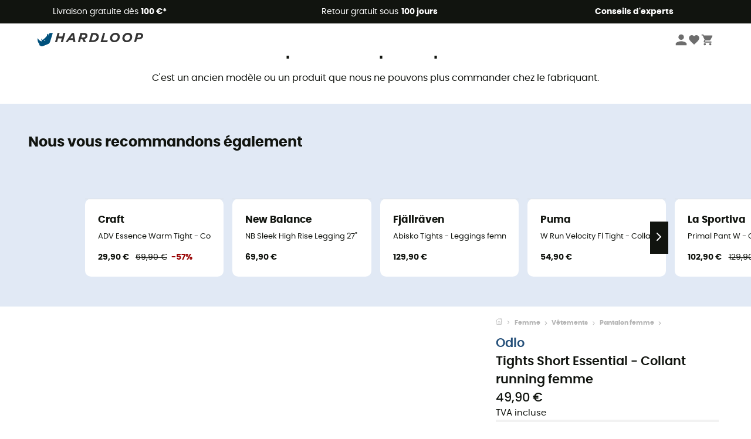

--- FILE ---
content_type: text/css; charset=UTF-8
request_url: https://www.hardloop.fr/_next/static/css/54970546ff96ec8c.css
body_size: 11947
content:
:export{darkGrey:#11140f;yellow:#e3aa10;lightGrey:#f5f5f5;blue:#25507a;green:#298415;greenHover:#1c620d;lightBlue:#e1e9f5}:export{smallRadius:3px;bigRadius:5px}@font-face{font-family:Poppins;src:url(/_next/static/media/Poppins-ExtraLight.5554d805.woff2);font-weight:200;font-style:normal;font-display:swap}@font-face{font-family:Poppins;src:url(/_next/static/media/Poppins-ExtraLightItalic.224a7d9c.woff2);font-weight:200;font-style:italic;font-display:swap}@font-face{font-family:Poppins;src:url(/_next/static/media/Poppins-Light.fe7ae7fc.woff2);font-weight:300;font-style:normal;font-display:swap}@font-face{font-family:Poppins;src:url(/_next/static/media/Poppins-LightItalic.3e7b9057.woff2);font-weight:300;font-style:italic;font-display:swap}@font-face{font-family:Poppins;src:url(/_next/static/media/Poppins-Regular.6c1c2660.woff2);font-weight:400;font-style:normal;font-display:swap}@font-face{font-family:Poppins;src:url(/_next/static/media/Poppins-Italic.61cc48e5.woff2);font-weight:400;font-style:italic;font-display:swap}@font-face{font-family:Poppins;src:url(/_next/static/media/Poppins-Medium.ccae9e5d.woff2);font-weight:500;font-style:normal;font-display:swap}@font-face{font-family:Poppins;src:url(/_next/static/media/Poppins-MediumItalic.3a6ee629.woff2);font-weight:500;font-style:italic;font-display:swap}@font-face{font-family:Poppins;src:url(/_next/static/media/Poppins-SemiBold.c200bbdd.woff2);font-weight:600;font-style:normal;font-display:swap}@font-face{font-family:Poppins;src:url(/_next/static/media/Poppins-SemiBoldItalic.bdd91d6e.woff2);font-weight:600;font-style:italic;font-display:swap}@font-face{font-family:Poppins;src:url(/_next/static/media/Poppins-Bold.ff56c8b1.woff2);font-weight:700;font-style:normal;font-display:swap}@font-face{font-family:Poppins;src:url(/_next/static/media/Poppins-BoldItalic.968b1833.woff2);font-weight:700;font-style:italic;font-display:swap}*,:after,:before{box-sizing:border-box}body,html{margin:0;padding:0;color:#11140f}body{font-size:16px;line-height:1.5}body,button{font-family:Poppins,sans-serif}button{color:#11140f;cursor:pointer}img{max-width:100%}.btn{background-color:#25507a;color:#fff;border-radius:5px;font-weight:700;border:none;padding:.5em 1em;cursor:pointer}@media(min-width:600px){.btn{font-size:1em}}.greenBtn{background-color:#298415}.blackBtn,.greenBtn{color:#fff;border:none;font-size:1em;padding:.7em 1.5em;font-weight:700}.blackBtn{background-color:#11140f}.select{background-color:#fff;padding:.5em;border-radius:3px;border:1px solid #d4dde3;font-family:Helvetica Neue,Helvetica,Arial,sans-serif;font-size:14px}.container1200{width:100%;max-width:1200px;margin:0 auto;padding:0 15px}.containerFullWidth{width:100%;max-width:1920px;margin:0 auto;padding:0 1rem}@media(min-width:850px){.containerFullWidth{padding:0 2rem}}@media(min-width:1200px){.containerFullWidth{padding:0 2.5rem}}.containerSlider{width:100%;padding:0 0 0 15px}@media(min-width:1180px){.containerSlider{max-width:1200px;margin:0 auto;padding:0 15px}}.containerSlider .sliderInner{margin-left:-5px;width:calc(100% + 5px)}@media(min-width:1180px){.containerSlider .sliderInner{margin:0;width:100%}}.Toastify__toast svg{fill:#f2faff}.Toastify__toast.errorToast{background-color:#e57373;color:#f2faff}.Toastify__toast.errorToast .errorProgress{background-color:#f2faff}.Toastify__toast.successToast{background-color:#66bb6a;color:#f2faff}#form{display:none;flex-direction:column;border:1px solid #33322d;position:fixed;z-index:9999;background:#fff;top:0;right:0;left:0}.skip-link{position:absolute;top:-40px;left:0;background:#33322d;color:#fff;padding:8px;z-index:100}.skip-link :focus{top:0}a{text-decoration:none;color:inherit}p{margin:0}input[type=button]{outline:none}input[type=button]::-moz-focus-inner{border:0}.StripeElement,div.payment_module input[type=text]{width:100%;box-sizing:border-box;color:#32325d;background-color:#fff;border:1px solid #ccc;border-radius:4px;margin-bottom:10px;transition:box-shadow .15s ease}.StripeElement--focus,div.payment_module input:focus{box-shadow:0 1px 3px 0 #1a2939}.StripeElement--invalid{border-color:#fa755a}.StripeElement--webkit-autofill{background-color:#fefde5!important}#card-element,#iban-element{padding:.5rem .625rem}#card-element{height:36px}#card-errors{color:#fa755a}#bank-name{transform:translateY(4px);transition:all .4s cubic-bezier(.075,.82,.165,1)}div.payment_module .form-row{max-width:445px}.themodal-lock{overflow:hidden}.themodal-overlay{position:fixed;bottom:0;left:0;top:0;right:0;z-index:99999;overflow:auto;-webkit-overflow-scrolling:touch}.themodal-overlay>*{transform:translateZ(0)}.themodal-overlay{background:rgba(0,0,0,.5);filter:progid:DXImageTransform.Microsoft.gradient(startColorstr = #7F000000,endColorstr = #7F000000);zoom:1}.stripe_logo{float:left;padding:15px 20px 0 0}.stripe_title{margin-top:10px;border-bottom:1px solid #ccc;padding-bottom:5px}.stripe_title img{float:none;margin-right:8px;margin-top:-5px;vertical-align:middle}@media screen and (max-width:500px){.stripe_title img:last-child{display:none}#stripe-redirect-button,button#stripe-submit-button{width:100%}}label.card_line img{width:40px;margin-top:-3px}label.card_line{max-width:445px;display:block!important;font-weight:400;background:#f0f5f9;border-bottom:1px solid #ccc;padding:8px;margin:0;box-shadow:0 4px 6px rgba(50,50,93,.11),0 1px 3px rgba(0,0,0,.08);height:42px}label.active{background:#d9e5ee}#stripe-payment-form{padding-top:10px}#stripe-payment-form label{display:table-cell;font-size:14px}#stripe-redirect-button,button#stripe-submit-button{position:relative;display:inline-block;box-sizing:border-box;padding:8px 20px;border:0;border-radius:5px;font-size:15px;font-weight:700;color:#fff;cursor:pointer;background-color:#32325d;text-shadow:0 -1px 0 rgba(0,0,0,.25);box-shadow:0 4px 6px rgba(50,50,93,.11),0 1px 3px rgba(0,0,0,.08);-moz-user-select:none;-webkit-user-select:none;-ms-user-select:none;user-select:none;outline:0 none;margin-top:15px;background-size:13px 18px;background-repeat:no-repeat;background-position:7px;min-width:220px}#stripe-redirect-button:hover,button#stripe-submit-button:hover{box-shadow:0 7px 14px rgba(50,50,93,.1),0 3px 6px rgba(0,0,0,.08);background-color:#43458b}div.stripe-payment-errors,div.stripe-payment-errors-wechat{margin:0 0 10px;padding:10px;border:1px solid #900;font-size:13px;background:#fcc;display:none}.expiration{width:225px}#stripe-ajax-loader,#stripe-ajax-loader-redirect,#stripe-ajax-loader-wechat,#stripe-translations,a#stripe_error{display:none}#stripe-delete-card,#stripe-replace-card,#stripe-use-saved-card{border:none;display:inline;font-size:13px;cursor:pointer;text-decoration:underline;text-transform:uppercase}.ps-payment-15 img.img-card{float:none;margin-bottom:-7px!important}.stripe-payment-16{display:block;border:1px solid #d6d4d4;border-radius:4px;line-height:23px;color:#333;padding:0 10px 20px 15px;position:relative;margin-bottom:15px;font-size:16px}.dsecure{float:right!important;border-radius:12px;height:100px}.powered_by_stripe{float:right!important;margin-top:-30px}#result_3d{background-color:#fff;width:100%;max-width:800px;display:block;margin-left:auto;margin-right:auto;overflow:hidden}#modal_stripe{width:600px;margin:80px auto auto;padding:30px;border-radius:6px;box-shadow:0 5px 15px rgba(0,0,0,.5);border:1px solid rgba(0,0,0,.2);-webkit-box-shadow:0 3px 9px rgba(0,0,0,.5);background:#fff;position:relative;left:auto;top:auto}@media(max-width:764px){#modal_stripe{width:90%;margin:80px auto auto;padding:30px;border-radius:6px;box-shadow:0 5px 15px rgba(0,0,0,.5);border:1px solid rgba(0,0,0,.2);-webkit-box-shadow:0 3px 9px rgba(0,0,0,.5);background:#fff}}#modal-stripe-error,#modal_stripe_waiting{height:124px;width:341px;background:#fff;border-radius:10px;margin:10% auto 0;font-size:16px;padding:28px;border-radius:6px;box-shadow:0 5px 15px rgba(0,0,0,.5);border:1px solid rgba(0,0,0,.2);-webkit-box-shadow:0 3px 9px rgba(0,0,0,.5)}#payment-request-button{background-color:transparent!important;box-shadow:none!important}#stripe-ajax-loader-europe{text-align:center}.stripe-redirect-payments img,.stripe-wechat-payment img{margin-right:20px;max-width:90px}p.stripe-redirect-payments a,p.stripe-wechat-payment a{padding:15px 20px 15px 30px;letter-spacing:0}.close{opacity:1;position:absolute;right:10px;top:8px}.verified_stripe{margin-right:6px!important;height:21px;float:none!important}#checkbox_reuse{margin:7px 0;font-size:13px}#checkbox_reuse>div{margin-right:7px;float:left;margin-top:5px}#stripe-payment-form p.checkbox{margin:13px 0 0;padding:0}#stripe-payment-form p.checkbox label{text-transform:none;font-weight:400;display:inline-block}#stripe-payment-form p.checkbox input{float:none!important}.prbutton-alert{font-size:13px;padding:5px;margin-bottom:5px}#mandate-acceptance{margin-top:8px;font-size:14px;text-align:justify;line-height:20px;color:#918d8d}@media(max-width:480px){.StripeElement,div.payment_module input[type=text]{box-sizing:border-box;height:30px;padding:5px;font-size:14px}label.card_line{padding:5px;height:auto}label.card_line img{width:35px}}#minic_slider{display:none}.df-mobile-new .df-mobile__wrapper{padding-bottom:0!important}.df-mobile-new{font-family:Poppins,sans-serif!important;top:50px}.df-mobile-new[data-layout=grid][data-browser-support~=cssgrid] .df-mobile__content{grid-column-gap:0!important;grid-row-gap:0!important}.df-mobile-new,.df-mobile-new .df-mobile__header{background-color:#fff!important}.df-mobile-new .df-mobile__searchbox{box-shadow:none!important;border:1px solid #11140f}.df-mobile-new .df-mobile__searchbox input[type=search]{font-size:.875rem!important}.df-mobile-new .df-mobile__searchbox button{background-color:#11140f!important;color:#fff!important}.df-mobile-new .df-mobile__button,.df-mobile-new .df-mobile__header__actions span{text-transform:unset!important;color:#11140f!important;font-weight:400!important}.df-aside__brands,.df-aside__categories{padding:.5em 1em 0}.df-aside__brands .df-brands__header,.df-aside__brands .df-categories__header,.df-aside__categories .df-brands__header,.df-aside__categories .df-categories__header{font-size:1em;font-weight:700;margin-bottom:.5em}.df-aside__brands .df-brands__content,.df-aside__brands .df-categories__content,.df-aside__categories .df-brands__content,.df-aside__categories .df-categories__content{display:flex;flex-direction:column;justify-content:flex-start;align-items:flex-start}.df-aside__brands .df-brands__content a,.df-aside__brands .df-categories__content a,.df-aside__categories .df-brands__content a,.df-aside__categories .df-categories__content a{margin-bottom:.5em;font-size:.875em}.df-mobile-new .df-card__brand{font-size:1rem;margin:0 0 .2em!important;font-weight:700!important;color:#11140f}.df-mobile-new .df-card__content{text-align:left!important}.df-mobile-new .df-card__main{padding:.5em!important}.df-mobile-new .df-card__image{height:180px!important;margin:0 0 .5em!important}.df-mobile-new .df-card__title{font-size:13px}.df-mobile-new .df-card{height:100%}#didomi-host{font-family:Poppins,sans-serif!important}.kr-embedded{width:100%}.kr-embedded .kr-field-wrapper .kr-help-button-wrapper .kr-help-button .kr-help-icon-wrapper .kr-help-icon svg{width:10px;height:10px}.kr-embedded .kr-field-wrapper .kr-help-button-wrapper .kr-help-button .kr-help-icon-wrapper .kr-help-icon svg path{fill:#717171}.kr-embedded .kr-field-wrapper .kr-help-button-wrapper .kr-help-modal{background-color:#fff;box-shadow:0 0 15px #121212;font-family:Poppins,sans-serif!important;color:#11140f}.kr-embedded .kr-field-wrapper .kr-help-button-wrapper .kr-help-modal .kr-help-modal-header{background-color:#e4e4e4;border-bottom:1px solid gray}.kr-embedded .kr-field-wrapper .kr-help-button-wrapper .kr-help-modal .kr-help-modal-header .kr-help-modal-close-button svg path{fill:gray}.kr-embedded .kr-field-wrapper .kr-help-button-wrapper .kr-help-modal .kr-help-modal-content{margin-top:35px}.kr-embedded .kr-field-wrapper .kr-help-button-wrapper .kr-help-modal .kr-help-modal-content>div.kr-help-content{font-size:.875rem;color:#11140f}.kr-embedded .kr-field-wrapper .kr-help-button-wrapper .kr-help-modal .kr-help-modal-content>.kr-help-image{margin-top:25px}.kr-embedded .kr-field-wrapper .kr-help-button-wrapper .kr-help-button .kr-help-icon-wrapper{width:22px;height:22px;border-radius:50%;background-color:#fff;display:-moz-flex;display:flex;-moz-justify-content:center;justify-content:center;-moz-align-items:center;align-items:center;box-shadow:0 0 0 1px #717171;cursor:pointer}.kr-embedded .kr-field-wrapper .kr-help-button-wrapper .kr-help-button .kr-help-icon-wrapper .kr-help-icon{display:-moz-flex;display:flex;-moz-align-items:center;align-items:center;cursor:pointer}.kr-embedded .kr-icon .kr-icon-wrapper{display:block;height:20px}.kr-embedded .kr-icon .kr-icon-wrapper svg{height:16px;width:20px}.kr-embedded.kr-help-button-inner-field .kr-help-button-wrapper.kr-inner:not(.kr-visible){display:flex;width:0}.kr-embedded.kr-help-button-inner-field .kr-help-button-wrapper.kr-inner:not(.kr-visible) .kr-help-button{width:0;opacity:0}.kr-embedded.kr-help-button-inner-field .kr-help-button-wrapper.kr-inner.kr-visible .kr-help-button{opacity:1;width:20px;height:20px;display:-moz-flex;display:flex}.kr-embedded.kr-help-button-inner-field .kr-help-button-wrapper.kr-inner .kr-help-button .kr-help-icon-wrapper{width:18px;height:18px;background-color:#717171;box-shadow:none}.kr-embedded.kr-help-button-inner-field .kr-help-button-wrapper.kr-inner .kr-help-button .kr-help-icon-wrapper.kr-error{background-color:#d9534f}.kr-embedded.kr-help-button-inner-field .kr-help-button-wrapper.kr-inner .kr-help-button .kr-help-icon-wrapper .kr-help-icon svg{width:8px;height:8px}.kr-embedded.kr-help-button-inner-field .kr-help-button-wrapper.kr-inner .kr-help-button .kr-help-icon-wrapper .kr-help-icon svg path{fill:#fff}.kr-embedded.kr-help-button-inner-field .kr-security-code .kr-icon-wrapper-root{display:none!important}.kr-embedded.kr-help-button-inner-field .kr-security-code .kr-visibility-button[style*="display: none;"]+div.kr-help-button-wrapper{display:block!important;height:20px}.kr-embedded.kr-help-button-inner-field .kr-pan .kr-help-button-wrapper,.kr-embedded.kr-help-button-inner-field .kr-security-code .kr-visibility-button:not([style*="display: none;"])+div.kr-help-button-wrapper{display:none!important}.kr-embedded.kr-help-button-inner-field .kr-delete-button{padding:0 .125rem}.kr-embedded.kr-help-button-inner-field .kr-wallet-tabs{background-color:#fff;border-radius:3px;border:1px solid #ccc}.kr-embedded.kr-help-button-inner-field .kr-wallet-tabs div{padding:.125rem}.kr-embedded.kr-help-button-inner-field .kr-wallet-tabs div.kr-selected{background-color:#646464;border-radius:2px 0 0 2px;color:#fff}.kr-embedded.kr-help-button-inner-field .kr-wallet-card-list .kr-card-element{margin:.5rem 0;display:grid;grid-template-columns:70% 20% 10%}.kr-embedded.kr-help-button-inner-field .kr-wallet-card-list .kr-card-element .kr-card-label{font-size:14px}.kr-embedded.kr-help-button-inner-field .kr-wallet-card-list .kr-card-element .kr-card-label label{cursor:pointer!important}.kr-embedded.kr-help-button-inner-field .kr-wallet-card-list input[type=radio]{margin:0 .5em 0 1em;transform:scale(1.2);cursor:pointer!important}.kr-embedded.kr-help-button-inner-field .kr-do-register{padding:.125rem 0}.kr-embedded.kr-help-button-inner-field .kr-field.kr-checkbox{cursor:pointer!important}.kr-embedded.kr-help-button-inner-field .kr-field.kr-checkbox .kr-field-control.kr-checkbox{display:flex;align-items:center}.kr-embedded.kr-help-button-inner-field .kr-field.kr-checkbox .kr-field-control.kr-checkbox .kr-checkbox-control-indicator{background-color:#fff;height:16px;width:16px;margin:0 5px}.kr-embedded.kr-help-button-inner-field .kr-field.kr-checkbox .kr-field-control.kr-checkbox .kr-checkbox-label{font-size:14px}.kr-embedded.kr-help-button-inner-field .kr-field.kr-checkbox .kr-field-control input:focus~.kr-checkbox-control-indicator,.kr-embedded.kr-help-button-inner-field .kr-field.kr-checkbox .kr-field-control:hover input~.kr-checkbox-control-indicator{background-color:#ccc!important}.kr-embedded.kr-help-button-inner-field .kr-field.kr-checkbox .kr-field-control input:checked:focus~.kr-checkbox-control-indicator,.kr-embedded.kr-help-button-inner-field .kr-field.kr-checkbox .kr-field-control input:checked~.kr-checkbox-control-indicator{background-color:#298415!important}.kr-embedded.kr-help-button-inner-field div[is=krypton-card-holder-mail],.kr-embedded.kr-help-button-inner-field div[is=krypton-card-holder-name],.kr-embedded.kr-help-button-inner-field div[is=krypton-field]{background-color:#fff;border:1px solid #ccc;padding:.5rem;margin:.4rem 0;border-radius:3px;height:2.3rem}.kr-embedded.kr-help-button-inner-field input{vertical-align:text-top!important;font-family:Poppins,sans-serif!important}#sogePaymentForm button.kr-payment-button{font-family:Poppins,sans-serif!important;background-color:#298415!important;border:none;color:#fff;padding:.7rem 1rem;margin:.25rem 0;font-weight:500;font-size:1rem;width:100%;border-radius:5px}@media(max-width:600px){#sogePaymentForm button.kr-payment-button{font-size:1.3em}}#sogePaymentForm button.kr-payment-button:hover{background-color:#1c620d!important}#sogePaymentForm button.kr-payment-button:disabled{background:#d1d1d1}.MuiAutocomplete-popper .MuiPaper-root .MuiAutocomplete-listbox div[class*=checkbox]{padding:.25rem}.MuiAutocomplete-popper .MuiPaper-root .MuiAutocomplete-listbox div[class*=checkbox] label{display:flex;justify-content:flex-start;align-items:center;font-family:Poppins,sans-serif}.MuiAutocomplete-popper .MuiPaper-root .MuiAutocomplete-listbox div[class*=checkbox] label span{margin-top:-4px}.alma-payment-plans-container{flex-direction:row;align-items:center;justify-content:start;width:-moz-fit-content;width:fit-content;margin:0;padding:0 .25rem;gap:0}.alma-payment-plans-payment-info{font-family:Poppins;text-decoration:underline;line-height:inherit}.alma-payment-plans-eligibility-line svg,.alma-payment-plans-eligibility-options{display:none}.ctaButton_ctaButton__EAjOg{display:flex;justify-content:var(--position)}.ctaButton_ctaButton__EAjOg button{background-color:transparent;padding:.8rem 1rem;display:block;border:none;position:relative;color:var(--textColor);font-size:var(--textSize);display:flex;align-items:center}.ctaButton_ctaButton__EAjOg button:after{content:"";position:absolute;top:0;left:0;right:0;bottom:0;background-color:var(--backgroundColor);border-radius:5px;z-index:0;transition:all .2s ease-in-out}.ctaButton_ctaButton__EAjOg button:hover:after{scale:1.05;transition:all .2s ease-in-out}.ctaButton_ctaButton__EAjOg button:disabled:after{background-color:#e3e3e3;scale:1}.ctaButton_ctaButton__EAjOg button span{position:relative;z-index:1}.ctaButton_ctaButton__EAjOg button svg{position:relative;z-index:1;fill:var(--textColor);margin-right:.5rem}.drawer_drawer__aAK1s{border-bottom:1px solid #11140f}@media(min-width:600px){.drawer_drawer__aAK1s{border:none}}.drawer_drawer__aAK1s .drawer_title__euHKo{display:none;align-items:center;justify-content:space-between;padding:1rem;font-size:1rem;font-weight:500}@media(min-width:600px){.drawer_drawer__aAK1s .drawer_title__euHKo{display:flex;padding:0;margin-bottom:1.2rem}}.drawer_drawer__aAK1s .drawer_title__euHKo.drawer_titleBtn__Tlt7Q{background-color:#fff;width:100%;border:none;display:flex}@media(min-width:600px){.drawer_drawer__aAK1s .drawer_title__euHKo.drawer_titleBtn__Tlt7Q{display:none}}.drawer_drawer__aAK1s .drawer_title__euHKo>div{display:flex;align-items:center}.drawer_drawer__aAK1s .drawer_title__euHKo>div.drawer_centered___WjDq{justify-content:center;width:100%}.drawer_drawer__aAK1s .drawer_title__euHKo>div svg{width:1.25rem;margin-right:1rem;flex-shrink:0}@media(min-width:480px){.drawer_drawer__aAK1s .drawer_title__euHKo>div svg{width:1.875rem}}.drawer_drawer__aAK1s .drawer_title__euHKo svg{fill:#11140f}.drawer_drawer__aAK1s .drawer_title__euHKo svg.drawer_arrow__8YxCZ{rotate:90deg}@media(min-width:600px){.drawer_drawer__aAK1s .drawer_title__euHKo svg.drawer_arrow__8YxCZ{display:none}}.drawer_drawer__aAK1s .drawer_title__euHKo svg.drawer_arrowUp__v8Kyh{rotate:-90deg}@media(min-width:600px){.drawer_drawer__aAK1s .drawer_title__euHKo svg.drawer_arrowUp__v8Kyh{display:none}}.drawer_drawer__aAK1s .drawer_content__zgriQ{height:0;overflow-y:hidden}@media(min-width:600px){.drawer_drawer__aAK1s .drawer_content__zgriQ{height:auto;overflow-y:visible}}.drawer_drawer__aAK1s .drawer_content__zgriQ.drawer_isOpen__9Ifsb{height:auto;padding:.5rem 1rem 1.5rem}@media(min-width:600px){.drawer_drawer__aAK1s .drawer_content__zgriQ.drawer_isOpen__9Ifsb{padding:0}}.modal_modalContainer__kDzxo{position:fixed;z-index:31;top:0;left:0;width:100%;transition:left 0ms cubic-bezier(.23,1,.32,1) 0ms;background-color:hsla(0,0%,8%,.8);height:100%;display:flex;justify-content:center;align-items:center}.modal_modalContainer__kDzxo.modal_right__pJ_1H{justify-content:flex-end;align-items:flex-start}@media(min-width:769px){.modal_modalContainer__kDzxo.modal_right__pJ_1H .modal_modal__6DKXa{margin-right:10%;margin-top:5%}}.modal_modalContainer__kDzxo .modal_modal__6DKXa{background-color:#fff;margin:15px;border-radius:3px;overflow-y:auto;max-height:calc(100% - 30px);position:relative}.modal_modalContainer__kDzxo .modal_modal__6DKXa .modal_modalTop__G8cmp{border-bottom:1px solid #c9c9c9}.modal_modalContainer__kDzxo .modal_modal__6DKXa .modal_modalTop__G8cmp.modal_noTitle__6JLbt{padding:20px}.modal_modalContainer__kDzxo .modal_modal__6DKXa .modal_modalTop__G8cmp h2{display:block;text-align:center;font-size:1.125rem;font-weight:600;padding:1rem;margin:0 auto;max-width:85%}.modal_modalContainer__kDzxo .modal_modal__6DKXa .modal_modalTop__G8cmp svg{display:block}.modal_modalContainer__kDzxo .modal_modal__6DKXa .modal_modalClose___2Vlq{border:none;background-color:transparent;padding:0;position:absolute;right:10px;top:10px}.newsletter_newsletter__ierUH{padding:3.125rem 0 3.4rem;font-size:1rem;border-top:1px solid #d8d8d8;text-align:center;background-color:#fff}@media(min-width:1000px){.newsletter_newsletter__ierUH{text-align:left}}.newsletter_newsletter__ierUH>div{display:flex;flex-direction:column;justify-content:center;align-items:center}@media(min-width:1000px){.newsletter_newsletter__ierUH>div{flex-direction:row;justify-content:space-between;align-items:flex-start}}.newsletter_newsletter__ierUH>div .newsletter_parts__mskp_{margin-bottom:1em}@media(min-width:1000px){.newsletter_newsletter__ierUH>div .newsletter_parts__mskp_{margin-right:2em;margin-bottom:0}}.newsletter_newsletter__ierUH>div .newsletter_parts__mskp_:first-child{margin-bottom:4em}@media(min-width:1000px){.newsletter_newsletter__ierUH>div .newsletter_parts__mskp_:first-child{margin-bottom:0}}.newsletter_newsletter__ierUH>div .newsletter_parts__mskp_ .newsletter_title__61JsD{margin:0 0 .5em;font-size:1.125em;font-weight:700;display:block}@media(min-width:1000px){.newsletter_newsletter__ierUH>div .newsletter_parts__mskp_>div{justify-content:flex-start}}.newsletter_newsletter__ierUH>div .newsletter_parts__mskp_ p{margin-bottom:1em;max-width:600px}@media(min-width:1000px){.newsletter_newsletter__ierUH>div .newsletter_parts__mskp_ p{max-width:460px}.newsletter_newsletter__ierUH>div .newsletter_parts__mskp_ .newsletter_callUs__cSCC2{margin-bottom:0}}.newsletter_newsletter__ierUH>div .newsletter_parts__mskp_ label{font-weight:500;display:block;margin-bottom:.3em}.newsletter_newsletter__ierUH>div .newsletter_parts__mskp_ .newsletter_form__8vva5{display:flex;flex-wrap:wrap;justify-content:center;align-items:stretch;gap:.5rem}@media(min-width:400px){.newsletter_newsletter__ierUH>div .newsletter_parts__mskp_ .newsletter_form__8vva5{flex-wrap:nowrap;gap:unset}}@media(min-width:1000px){.newsletter_newsletter__ierUH>div .newsletter_parts__mskp_ .newsletter_form__8vva5{justify-content:flex-start}}.newsletter_newsletter__ierUH>div .newsletter_parts__mskp_ .newsletter_form__8vva5 button{cursor:pointer}@media(min-width:400px){.newsletter_newsletter__ierUH>div .newsletter_parts__mskp_ .newsletter_form__8vva5 button:after{border-top-left-radius:0;border-bottom-left-radius:0}}.newsletter_newsletter__ierUH>div .newsletter_parts__mskp_ .newsletter_form__8vva5 input{display:block;width:100%;max-width:250px;min-height:3rem;border-radius:0;border:1px solid #11140f;padding-left:.5rem}@media(min-width:1000px){.newsletter_newsletter__ierUH>div .newsletter_parts__mskp_ .newsletter_form__8vva5 input{max-width:unset;margin-bottom:0}}.newsletter_newsletter__ierUH>div .newsletter_parts__mskp_ .newsletter_cta__wbvCm{padding:.8rem 1rem;color:#fff;border-radius:5px;cursor:pointer;display:block;width:-moz-fit-content;width:fit-content;position:relative;z-index:1}.newsletter_newsletter__ierUH>div .newsletter_parts__mskp_ .newsletter_cta__wbvCm:after{content:"";position:absolute;top:0;left:0;right:0;bottom:0;background-color:#11140f;border-radius:5px;z-index:0;transition:all .2s ease-in-out}.newsletter_newsletter__ierUH>div .newsletter_parts__mskp_ .newsletter_cta__wbvCm span{position:relative;z-index:1;font-size:var(--textSize)}.newsletter_newsletter__ierUH>div .newsletter_parts__mskp_ .newsletter_cta__wbvCm:hover:after{scale:1.05;transition:all .2s ease-in-out}.promises_promises__I6Juw{background-color:#e1e9f5;color:#11140f;padding:1rem 5px;font-size:1rem}@media(min-width:480px){.promises_promises__I6Juw{padding:1rem 15px}}@media(min-width:1230px){.promises_promises__I6Juw{padding:1rem 0}}.promises_promises__I6Juw .promises_promisesInner__2YXBT{margin:0 auto;max-width:1200px;display:flex;justify-content:space-between;flex-direction:column;flex-wrap:wrap;gap:1rem}@media(min-width:769px){.promises_promises__I6Juw .promises_promisesInner__2YXBT{flex-direction:row}}.promises_promises__I6Juw .promises_promisesInner__2YXBT .promises_pointer__I1dkn{cursor:pointer;display:flex;align-items:center;font-weight:500}.promises_promises__I6Juw .promises_promisesInner__2YXBT .promises_pointer__I1dkn:hover span{text-decoration:underline}.promises_promises__I6Juw .promises_promisesInner__2YXBT .promises_pointer__I1dkn svg{fill:#11140f;margin-right:1rem;width:1.25rem}@media(min-width:480px){.promises_promises__I6Juw .promises_promisesInner__2YXBT .promises_pointer__I1dkn svg{width:1.875rem}}.footer_footer__9_ZB2{font-size:.875rem}.footer_footer__9_ZB2 .footer_cursorPointer__tAwfK{cursor:pointer}@media(min-width:600px){.footer_footer__9_ZB2 .footer_mission__iTbLC{text-align:center;border-bottom:1px solid #d8d8d8;padding:1.8rem 0}}.footer_footer__9_ZB2 .footer_mission__iTbLC .footer_missionContent__iRoni p{padding:0;line-height:1.8;margin:0 0 1rem}@media(min-width:600px){.footer_footer__9_ZB2 .footer_mission__iTbLC .footer_missionContent__iRoni p{max-width:800px;margin:0 auto 1rem}}.footer_footer__9_ZB2 .footer_mission__iTbLC .footer_missionContent__iRoni .footer_knowMore__eaiF4{display:flex}@media(min-width:600px){.footer_footer__9_ZB2 .footer_mission__iTbLC .footer_missionContent__iRoni .footer_knowMore__eaiF4{justify-content:center}}.footer_footer__9_ZB2 .footer_mission__iTbLC .footer_missionContent__iRoni .footer_knowMore__eaiF4 a{padding:.5rem 1rem;display:block;color:#11140f;position:relative}.footer_footer__9_ZB2 .footer_mission__iTbLC .footer_missionContent__iRoni .footer_knowMore__eaiF4 a:after{content:"";position:absolute;top:0;left:0;right:0;bottom:0;background-color:#11140f;border-radius:3px;z-index:0;transition:all .2s ease-in-out}.footer_footer__9_ZB2 .footer_mission__iTbLC .footer_missionContent__iRoni .footer_knowMore__eaiF4 a span{position:relative;z-index:1}.footer_footer__9_ZB2 .footer_mission__iTbLC .footer_missionContent__iRoni .footer_knowMore__eaiF4 a:hover:after{scale:1.1;transition:all .2s ease-in-out}.footer_footer__9_ZB2 .footer_mission__iTbLC .footer_missionContent__iRoni .footer_cta__6A5KZ{margin:auto;padding:.8rem 1rem;color:#fff;border-radius:5px;cursor:pointer;display:block;width:-moz-fit-content;width:fit-content;position:relative;z-index:1}.footer_footer__9_ZB2 .footer_mission__iTbLC .footer_missionContent__iRoni .footer_cta__6A5KZ:after{content:"";position:absolute;top:0;left:0;right:0;bottom:0;background-color:#11140f;border-radius:5px;z-index:0;transition:all .2s ease-in-out}.footer_footer__9_ZB2 .footer_mission__iTbLC .footer_missionContent__iRoni .footer_cta__6A5KZ span{position:relative;z-index:1;font-size:var(--textSize)}.footer_footer__9_ZB2 .footer_mission__iTbLC .footer_missionContent__iRoni .footer_cta__6A5KZ:hover:after{scale:1.05;transition:all .2s ease-in-out}@media(min-width:600px){.footer_footer__9_ZB2 .footer_footerMiddle__SSurC{border-bottom:1px solid #d8d8d8;padding:1.8rem 15px}}@media(min-width:1230px){.footer_footer__9_ZB2 .footer_footerMiddle__SSurC{padding:1.8rem 0}}@media(min-width:600px){.footer_footer__9_ZB2 .footer_footerMiddle__SSurC .footer_middleInner__syd9v{max-width:1200px;margin:0 auto;display:grid;grid-template-columns:repeat(2,1fr);grid-gap:2rem}}@media(min-width:1100px){.footer_footer__9_ZB2 .footer_footerMiddle__SSurC .footer_middleInner__syd9v{grid-template-columns:repeat(4,1fr)}}@media(min-width:600px){.footer_footer__9_ZB2 .footer_footerMiddle__SSurC .footer_middleInner__syd9v .footer_subFooter__AvNdC>div:first-child{margin-bottom:2rem}}.footer_footer__9_ZB2 .footer_footerMiddle__SSurC .footer_middleInner__syd9v ul{margin:0;padding:0;list-style-type:none}.footer_footer__9_ZB2 .footer_footerMiddle__SSurC .footer_middleInner__syd9v ul li{padding:.3rem 0}.footer_footer__9_ZB2 .footer_footerMiddle__SSurC .footer_middleInner__syd9v ul li:first-of-type{padding:0 0 .3rem}.footer_footer__9_ZB2 .footer_footerMiddle__SSurC .footer_middleInner__syd9v ul li a:hover{text-decoration:underline}.footer_footer__9_ZB2 .footer_footerMiddle__SSurC .footer_middleInner__syd9v .footer_icons___R3aP{display:grid;grid-template-columns:repeat(4,48px);grid-gap:.5rem}.footer_footer__9_ZB2 .footer_footerMiddle__SSurC .footer_middleInner__syd9v .footer_icons___R3aP>div{background-color:#f5f5f5;border-radius:3px;width:48px;height:32px}.footer_footer__9_ZB2 .footer_footerBottom__QAg1B{background-color:#11140f;color:#fff}.footer_footer__9_ZB2 .footer_footerBottom__QAg1B .footer_firstRow__1OU3Z{text-align:center}@media(min-width:1100px){.footer_footer__9_ZB2 .footer_footerBottom__QAg1B .footer_firstRow__1OU3Z{display:grid;grid-template-columns:1fr 2fr 1fr;grid-gap:3rem;padding:1.8rem 15px;max-width:1200px;margin:0 auto}}@media(min-width:1230px){.footer_footer__9_ZB2 .footer_footerBottom__QAg1B .footer_firstRow__1OU3Z{padding:1.8rem 0}}.footer_footer__9_ZB2 .footer_footerBottom__QAg1B .footer_firstRow__1OU3Z .footer_legal__W9PC8{padding:1rem 0 2rem}@media(min-width:1100px){.footer_footer__9_ZB2 .footer_footerBottom__QAg1B .footer_firstRow__1OU3Z .footer_legal__W9PC8{margin:0;text-align:left}}.footer_footer__9_ZB2 .footer_footerBottom__QAg1B .footer_firstRow__1OU3Z .footer_legal__W9PC8 ul{margin:0;padding:0;list-style-type:none}.footer_footer__9_ZB2 .footer_footerBottom__QAg1B .footer_firstRow__1OU3Z .footer_legal__W9PC8 ul li{padding:.3rem 0}@media(min-width:1100px){.footer_footer__9_ZB2 .footer_footerBottom__QAg1B .footer_firstRow__1OU3Z .footer_legal__W9PC8 ul li:first-of-type{padding:0 0 .5rem}}.footer_footer__9_ZB2 .footer_footerBottom__QAg1B .footer_firstRow__1OU3Z .footer_legal__W9PC8 ul li a:hover{text-decoration:underline}.footer_footer__9_ZB2 .footer_footerBottom__QAg1B .footer_firstRow__1OU3Z .footer_socialMedia__7msmC{margin:1rem 0 2rem}@media(min-width:1100px){.footer_footer__9_ZB2 .footer_footerBottom__QAg1B .footer_firstRow__1OU3Z .footer_socialMedia__7msmC{margin:0}}.footer_footer__9_ZB2 .footer_footerBottom__QAg1B .footer_firstRow__1OU3Z .footer_socialMedia__7msmC span{font-size:1rem;font-weight:500;display:block;margin-bottom:1rem}.footer_footer__9_ZB2 .footer_footerBottom__QAg1B .footer_firstRow__1OU3Z .footer_socialMedia__7msmC>div{display:flex;justify-content:center;align-items:center}.footer_footer__9_ZB2 .footer_footerBottom__QAg1B .footer_firstRow__1OU3Z .footer_socialMedia__7msmC>div .footer_socialNetworks__AoHCg{cursor:pointer;display:block;height:30px;width:30px;border-radius:50%;margin:0 .5rem;background-color:#fff}.footer_footer__9_ZB2 .footer_footerBottom__QAg1B .footer_firstRow__1OU3Z .footer_socialMedia__7msmC>div .footer_socialNetworks__AoHCg:hover{background-color:#e3aa10}.footer_footer__9_ZB2 .footer_footerBottom__QAg1B .footer_firstRow__1OU3Z .footer_socialMedia__7msmC>div img{display:block}.footer_footer__9_ZB2 .footer_footerBottom__QAg1B .footer_firstRow__1OU3Z .footer_international__4hiIy{margin:1rem}@media(min-width:1100px){.footer_footer__9_ZB2 .footer_footerBottom__QAg1B .footer_firstRow__1OU3Z .footer_international__4hiIy{margin:0;text-align:left}}.footer_footer__9_ZB2 .footer_footerBottom__QAg1B .footer_firstRow__1OU3Z .footer_international__4hiIy .footer_internationalTitle__pKgKx{font-size:1rem;font-weight:500;display:block;margin-bottom:1rem}.footer_footer__9_ZB2 .footer_footerBottom__QAg1B .footer_firstRow__1OU3Z .footer_international__4hiIy>div{justify-content:center}@media(min-width:1100px){.footer_footer__9_ZB2 .footer_footerBottom__QAg1B .footer_firstRow__1OU3Z .footer_international__4hiIy>div{justify-content:flex-start}}.footer_footer__9_ZB2 .footer_footerBottom__QAg1B .footer_logoFooter__NdNwx{padding:2rem 0;text-align:center}.footer_footer__9_ZB2 .footer_footerBottom__QAg1B .footer_logoFooter__NdNwx img{width:200px;height:auto}@media(min-width:1100px){.footer_footer__9_ZB2 .footer_footerBottom__QAg1B .footer_logoFooter__NdNwx img{width:300px}}.footer_modalCountry__x_o5v{padding:1rem}.footer_modalCountry__x_o5v ul{padding:0;margin:0;list-style-type:none}@media(min-width:580px){.footer_modalCountry__x_o5v ul{-moz-columns:2;-moz-column-width:14rem;columns:14rem 2;-moz-column-gap:1rem;column-gap:1rem}}.footer_modalCountry__x_o5v ul li a{display:flex;align-items:center;margin-bottom:.5rem}@media(min-width:580px){.footer_modalCountry__x_o5v ul li a{margin-bottom:1rem}}.footer_modalCountry__x_o5v ul li a:hover span{text-decoration:underline}.footer_modalCountry__x_o5v ul li a span{display:block;margin-left:.5rem}.cartHeader_cartHeader__QG3tU{border-bottom:1px solid #c9c9c9}.cartHeader_cartHeader__QG3tU .cartHeader_headerContent__hfYs2{display:flex;justify-content:center;align-items:center;position:relative;padding:1.1em 1em .75em;width:100%;max-width:1200px;margin:0 auto}@media(min-width:1240px){.cartHeader_cartHeader__QG3tU .cartHeader_headerContent__hfYs2{padding:1.1em 0 .75em}}.cartHeader_cartHeader__QG3tU .cartHeader_headerContent__hfYs2 .cartHeader_backToSite__HoAdQ{display:none}@media(min-width:800px){.cartHeader_cartHeader__QG3tU .cartHeader_headerContent__hfYs2 .cartHeader_backToSite__HoAdQ{display:flex;justify-content:flex-start;align-items:center;position:absolute;top:50%;transform:translateY(-50%);left:1em}}.cartHeader_cartHeader__QG3tU .cartHeader_headerContent__hfYs2 .cartHeader_backToSite__HoAdQ svg{margin-right:.3em}.infoBar_infoBar__WNpzH{display:none;background-color:#11140f;color:#fff;justify-content:space-between;align-items:center;height:40px;font-size:.75rem;transition:height .3s ease-in-out}.infoBar_infoBar__WNpzH.infoBar_hide__1dODP{height:0;overflow:hidden;transition:height .3s ease-in-out}@media(min-width:769px){.infoBar_infoBar__WNpzH{display:grid;grid-template-columns:.5fr repeat(6,1fr) .5fr;grid-template-rows:1fr;text-align:center}}@media(min-width:1000px){.infoBar_infoBar__WNpzH{font-size:.875rem}}.infoBar_infoBar__WNpzH .infoBar_left__yDdK4{text-align:right;justify-self:end;grid-column:2/3}.infoBar_infoBar__WNpzH .infoBar_center__FSpKg{text-align:center;justify-self:center;grid-column:4/6}.infoBar_infoBar__WNpzH .infoBar_right__J6J6s{text-align:left;justify-self:left;grid-column:7/8;position:relative}.infoBar_infoBar__WNpzH .infoBar_promise__pKjvr{white-space:nowrap}.infoBar_infoBar__WNpzH .infoBar_promise__pKjvr span{display:flex;justify-content:flex-start;align-items:baseline;cursor:pointer}.infoBar_infoBar__WNpzH .infoBar_promise__pKjvr span strong{margin:0 .3em}.infoBar_infoBar__WNpzH .infoBar_promise__pKjvr span img{align-self:center}.infoBar_infoBar__WNpzH .infoBar_dropdown__86PxS{display:flex;flex-direction:column;position:absolute;background-color:#2d2d2d;width:-moz-max-content;width:max-content;left:-3em;padding:.2em 1em;top:29px;z-index:5;transition:opacity .3s ease-in-out}@media(min-width:1000px){.infoBar_infoBar__WNpzH .infoBar_dropdown__86PxS{top:30px}}.infoBar_infoBar__WNpzH .infoBar_dropdown__86PxS .infoBar_calendly__9AIkn:hover{color:#fff}.infoBar_infoBar__WNpzH .infoBar_dropdown__86PxS .infoBar_phoneLink__8j_SZ:hover{cursor:pointer;color:#fff}.infoBar_infoBar__WNpzH .infoBar_dropdown__86PxS .infoBar_link__aF9k1{display:flex;align-items:center;padding:.8em;border-bottom:1px solid #c9c9c9;color:#c9c9c9;opacity:1;cursor:pointer}.infoBar_infoBar__WNpzH .infoBar_dropdown__86PxS .infoBar_link__aF9k1 p{cursor:default}.infoBar_infoBar__WNpzH .infoBar_dropdown__86PxS .infoBar_link__aF9k1 a:hover{color:#fff}.infoBar_infoBar__WNpzH .infoBar_dropdown__86PxS .infoBar_link__aF9k1:last-child{border-bottom:0}.infoBar_infoBar__WNpzH .infoBar_dropdown__86PxS .infoBar_link__aF9k1 div{display:flex;align-items:center}.infoBar_infoBar__WNpzH .infoBar_dropdown__86PxS .infoBar_link__aF9k1 div svg{margin-right:.5em;fill:#c9c9c9}.infoBar_infoBar__WNpzH .infoBar_dropdown__86PxS>a{display:flex;justify-content:flex-start;align-items:center}.infoBar_infoBar__WNpzH .infoBar_dropdown__86PxS>a img{width:18px;margin-right:5px}.infoBar_infoBar__WNpzH .infoBar_dropdown__86PxS>button{cursor:pointer;display:flex;justify-content:flex-start;align-items:center;background-color:transparent;border:none;color:#fff}.infoBar_infoBar__WNpzH .infoBar_dropdown__86PxS>button img{width:18px;margin-right:5px}.menuBottomDesktop_menuBottomDesktop__rVOKK{display:none;justify-content:center;align-items:center;border-bottom:1px solid #c9c9c9;height:40px;font-weight:500;transition:height .3s ease-in-out}.menuBottomDesktop_menuBottomDesktop__rVOKK.menuBottomDesktop_hideDesktop__Gl9fv{height:0;overflow:hidden;transition:height .3s ease-in-out}@media(min-width:1100px){.menuBottomDesktop_menuBottomDesktop__rVOKK{display:flex}}.menuBottomDesktop_menuBottomDesktop__rVOKK .menuBottomDesktop_catLinks__pCDGv{display:flex;justify-content:center;align-items:center;margin:0 1rem;height:40px;padding-bottom:7px}@media(min-width:1250px){.menuBottomDesktop_menuBottomDesktop__rVOKK .menuBottomDesktop_catLinks__pCDGv{margin:0 1.5rem}.menuBottomDesktop_menuBottomDesktop__rVOKK .menuBottomDesktop_catLinks__pCDGv.menuBottomDesktop_isActive__SYhvi{-webkit-text-decoration:underline 3px;text-decoration:underline 3px;-webkit-text-decoration-color:#e3aa10;text-decoration-color:#e3aa10;text-underline-offset:.5rem}}.menuBottomDesktop_menuBottomDesktop__rVOKK .menuBottomDesktop_catLinks__pCDGv.menuBottomDesktop_green__BICVA{color:#298415}.menuBottomDesktop_menuBottomDesktop__rVOKK .menuBottomDesktop_catLinks__pCDGv.menuBottomDesktop_red__oAEFw{color:#9a0404}.menuBottomDesktop_menuBottomDesktop__rVOKK .menuBottomDesktop_catLinks__pCDGv.menuBottomDesktop_blue__BkwkS{color:#25507a}.menuBottomDesktop_menuBottomDesktop__rVOKK .menuBottomDesktop_catLinks__pCDGv svg{fill:#298415}.menuBottomDesktop_subMenu__JHFN9{font-size:.875rem;max-height:0;overflow:hidden;transition:max-height .4s ease-out .1s,top .3s ease-in-out;position:fixed;top:135px;left:0;width:100%;background-color:#fff}.menuBottomDesktop_subMenu__JHFN9.menuBottomDesktop_top1__11AqO{transition:top .3s ease-in-out;top:55px}.menuBottomDesktop_subMenu__JHFN9.menuBottomDesktop_top2__B54ps{transition:top .3s ease-in-out;top:0}.menuBottomDesktop_subMenu__JHFN9.menuBottomDesktop_openMenu__vZ7ny{max-height:1080px;transition:max-height .5s ease-in}.menuBottomDesktop_subMenu__JHFN9>div{width:100%;max-width:1200px;margin:.8rem auto;display:flex;justify-content:space-between;align-items:stretch;padding:1rem 0 2rem;opacity:0;transition:opacity .1s ease-in-out}.menuBottomDesktop_subMenu__JHFN9>div.menuBottomDesktop_opacityMenu__RPd4w{opacity:1;transition:opacity .1s ease-in-out}.menuBottomDesktop_subMenu__JHFN9>div .menuBottomDesktop_column__kKZHE{flex:1 1;padding:0 1rem;display:flex;flex-direction:column;justify-content:flex-start;align-items:flex-start}@media(min-width:1250px){.menuBottomDesktop_subMenu__JHFN9>div .menuBottomDesktop_column__kKZHE:first-child{padding-left:0}.menuBottomDesktop_subMenu__JHFN9>div .menuBottomDesktop_column__kKZHE:last-child{padding-right:0}}.menuBottomDesktop_subMenu__JHFN9>div .menuBottomDesktop_column__kKZHE .menuBottomDesktop_item__RgVAV{margin-bottom:1.2rem}.menuBottomDesktop_subMenu__JHFN9>div .menuBottomDesktop_column__kKZHE .menuBottomDesktop_item__RgVAV:last-child{margin-bottom:0;margin-top:auto}.menuBottomDesktop_subMenu__JHFN9>div .menuBottomDesktop_column__kKZHE .menuBottomDesktop_item__RgVAV:first-child{margin-top:0}.menuBottomDesktop_subMenu__JHFN9>div .menuBottomDesktop_column__kKZHE .menuBottomDesktop_item__RgVAV.menuBottomDesktop_catWithoutSub__zQ2yA{margin:auto 0 0}.menuBottomDesktop_subMenu__JHFN9>div .menuBottomDesktop_column__kKZHE .menuBottomDesktop_item__RgVAV.menuBottomDesktop_catWithoutSub__zQ2yA:first-child{margin-top:0}.menuBottomDesktop_subMenu__JHFN9>div .menuBottomDesktop_column__kKZHE .menuBottomDesktop_item__RgVAV.menuBottomDesktop_catWithoutSub__zQ2yA~.menuBottomDesktop_catWithoutSub__zQ2yA{margin-top:.5rem}.menuBottomDesktop_subMenu__JHFN9>div .menuBottomDesktop_column__kKZHE .menuBottomDesktop_item__RgVAV.menuBottomDesktop_catWithoutSub__zQ2yA a,.menuBottomDesktop_subMenu__JHFN9>div .menuBottomDesktop_column__kKZHE .menuBottomDesktop_item__RgVAV.menuBottomDesktop_catWithoutSub__zQ2yA span.menuBottomDesktop_subMenuName__6LJ6d{margin:0}.menuBottomDesktop_subMenu__JHFN9>div .menuBottomDesktop_column__kKZHE .menuBottomDesktop_item__RgVAV a{display:block;margin:.4rem 0}.menuBottomDesktop_subMenu__JHFN9>div .menuBottomDesktop_column__kKZHE .menuBottomDesktop_item__RgVAV a:first-of-type{margin-top:.8rem}.menuBottomDesktop_subMenu__JHFN9>div .menuBottomDesktop_column__kKZHE .menuBottomDesktop_item__RgVAV a:last-child{margin-bottom:0}.menuBottomDesktop_subMenu__JHFN9>div .menuBottomDesktop_column__kKZHE .menuBottomDesktop_item__RgVAV span.menuBottomDesktop_subMenuName__6LJ6d{font-size:.95rem;margin:0 0 1rem}.menuBottomDesktop_subMenu__JHFN9>div .menuBottomDesktop_column__kKZHE .menuBottomDesktop_item__RgVAV span.menuBottomDesktop_subMenuName__6LJ6d a{margin:0}.menuBottomDesktop_subMenu__JHFN9>div .menuBottomDesktop_column__kKZHE .menuBottomDesktop_item__RgVAV span.menuBottomDesktop_subMenuName__6LJ6d a:hover{text-decoration:underline;text-underline-offset:2px;-webkit-text-decoration:underline 1.5px;text-decoration:underline 1.5px}.menuBottomDesktop_subMenu__JHFN9>div .menuBottomDesktop_column__kKZHE .menuBottomDesktop_item__RgVAV .menuBottomDesktop_itemsSubMenuLinks__p4G_t{color:#666;font-weight:400}.menuBottomDesktop_subMenu__JHFN9>div .menuBottomDesktop_column__kKZHE .menuBottomDesktop_item__RgVAV .menuBottomDesktop_itemsSubMenuLinks__p4G_t.menuBottomDesktop_italic__RudYw{font-style:italic}.menuBottomDesktop_subMenu__JHFN9>div .menuBottomDesktop_column__kKZHE .menuBottomDesktop_item__RgVAV .menuBottomDesktop_itemsSubMenuLinks__p4G_t:hover{-webkit-text-decoration:underline 1.5px;text-decoration:underline 1.5px;text-underline-offset:2px}.menuBottomDesktop_subMenu__JHFN9>div .menuBottomDesktop_column__kKZHE .menuBottomDesktop_item__RgVAV .menuBottomDesktop_imageText__XULFp{font-size:.875rem;font-weight:600;margin-top:.1rem;display:block}.menuBottomDesktop_subMenu__JHFN9>div .menuBottomDesktop_column__kKZHE .menuBottomDesktop_item__RgVAV .menuBottomDesktop_smallImg__hjxU1{max-width:85%}.menuDrawer_mobileNavDrawer__KrQWY{position:fixed;background-color:#fff;top:0;left:-100%;bottom:0;width:230px;z-index:2;transition:left .5s ease-in-out}.menuDrawer_mobileNavDrawer__KrQWY.menuDrawer_mobileNavOpen__ni5bz{left:0;transition:left .5s ease-in-out}.menuDrawer_mobileNavDrawer__KrQWY .menuDrawer_navHeader__3SMIV{display:flex;justify-content:space-between;align-items:center;border-bottom:1px solid #d8d8d8;padding:.5em}.menuDrawer_mobileNavDrawer__KrQWY .menuDrawer_navHeader__3SMIV .menuDrawer_dumyBack__9nP_2{width:20px}.menuDrawer_mobileNavDrawer__KrQWY .menuDrawer_navHeader__3SMIV h3{margin:0;font-weight:500;font-size:.875rem}.menuDrawer_mobileNavDrawer__KrQWY .menuDrawer_navHeader__3SMIV button{border:none;background-color:transparent;cursor:pointer}.menuBottomMobile_level2Mobile__Y9DpG{height:40px;display:flex;justify-content:flex-start;align-items:stretch;transition:height .3s ease-in-out;border-bottom:1px solid #c9c9c9}@media(min-width:1100px){.menuBottomMobile_level2Mobile__Y9DpG{display:none}}.menuBottomMobile_level2Mobile__Y9DpG.menuBottomMobile_hide__TyvlS{height:0;overflow-y:hidden;transition:height .3s ease-in-out;border-bottom:none}.menuBottomMobile_level2Mobile__Y9DpG .menuBottomMobile_burger__Lzmmi{display:flex;justify-content:center;align-items:center;padding:0 5px;border:none;border-right:1px solid #c9c9c9;background-color:transparent;cursor:pointer}.menuBottomMobile_level2Mobile__Y9DpG nav{display:flex;flex-direction:column;justify-content:flex-start;align-items:stretch;padding-bottom:10rem;max-height:calc(100vh - 3.125rem);overflow-y:auto;-ms-overflow-style:none;scrollbar-width:none}.menuBottomMobile_level2Mobile__Y9DpG nav::-webkit-scrollbar{display:none}.menuBottomMobile_level2Mobile__Y9DpG nav .menuBottomMobile_subMenuBtn__xzEwd{display:block;padding:.7em 1em .7em 1.5em;width:100%;background-color:transparent;border:none;border-bottom:1px solid #d8d8d8;display:flex;justify-content:space-between;align-items:center;cursor:pointer;font-size:.875rem}.menuBottomMobile_level2Mobile__Y9DpG nav .menuBottomMobile_subMenuBtn__xzEwd.menuBottomMobile_green__VjnMf{color:#298415}.menuBottomMobile_level2Mobile__Y9DpG nav .menuBottomMobile_subMenuBtn__xzEwd.menuBottomMobile_red__Vj6uY{color:#9a0404;font-weight:600}.menuBottomMobile_level2Mobile__Y9DpG nav .menuBottomMobile_subMenuBtn__xzEwd.menuBottomMobile_blue__0hRRf{color:#25507a}.menuBottomMobile_level2Mobile__Y9DpG nav .menuBottomMobile_subMenuBtn__xzEwd span{display:flex;justify-content:flex-start;align-items:center;text-align:left}.menuBottomMobile_level2Mobile__Y9DpG nav .menuBottomMobile_subMenuBtn__xzEwd span img{margin-left:.5em}.menuBottomMobile_level2Mobile__Y9DpG nav .menuBottomMobile_subLink__KtYaD{display:block;padding:.7em 1em .7em 1.5em;border-bottom:1px solid #d8d8d8;order:1}.menuBottomMobile_level2Mobile__Y9DpG nav .menuBottomMobile_subLinkWithImage__CMMLO{display:block;padding:.7em 1em;order:2}.menuBottomMobile_level2Mobile__Y9DpG nav .menuBottomMobile_subLinkWithImage__CMMLO img{display:block;margin-bottom:.5em}.menuBottomMobile_level2Mobile__Y9DpG .menuBottomMobile_backgroundMobile__vNo1b{position:fixed;top:0;left:-100%;height:100vh;width:100%;background-color:rgba(0,0,0,.388);opacity:0;transition:opacity .3s ease-in-out,left 0s .3s;z-index:1}.menuBottomMobile_level2Mobile__Y9DpG .menuBottomMobile_backgroundMobile__vNo1b.menuBottomMobile_bgOpen__NW7CQ{opacity:1;left:0;transition:opacity .3s ease-in-out,left 0s}.doofinderResults_doofinderResults__xH8iF{position:absolute;width:100%;left:0;top:90px}.doofinderResults_doofinderResults__xH8iF.doofinderResults_doofResultsUp__5ptsW,.doofinderResults_doofinderResults__xH8iF.doofinderResults_doofResultsUp__5ptsW .doofinderResults_doofinderBg__lJkx_{top:55px}.doofinderResults_doofinderResults__xH8iF .doofinderResults_doofinderBg__lJkx_{background-color:rgba(0,0,0,.388);position:fixed;top:90px;left:0;right:0;bottom:0}.doofinderResults_doofinderResults__xH8iF .df-layer__content{font-family:Poppins,sans-serif;font-size:1rem;color:#11140f}.doofinderResults_doofinderResults__xH8iF .df-classic{width:90%!important;left:50%!important;transform:translateX(-50%);margin:0!important;max-width:1200px}.doofinderResults_doofinderResults__xH8iF [data-layout=grid][data-browser-support~=cssgrid] .df-results{grid-template-columns:repeat(auto-fill,minmax(220px,1fr))!important}.doofinderResults_doofinderResults__xH8iF .df-classic .df-aside{background-color:#fff!important;padding:1.5em!important;width:250px!important;border:none!important;margin-right:0}.doofinderResults_doofinderResults__xH8iF .df-classic [data-role=close]{position:absolute;top:0;right:15px}.doofinderResults_doofinderResults__xH8iF .df-categories__header{font-weight:700;font-size:1.375rem;margin:0 0 1em}.doofinderResults_doofinderResults__xH8iF .df-categories__content{display:flex;flex-direction:column;justify-content:flex-start;align-items:flex-start}.doofinderResults_doofinderResults__xH8iF .df-categories__content a{font-weight:500;font-size:1rem;display:block;margin-bottom:.5em}.doofinderResults_doofinderResults__xH8iF .df-categories__content a:hover{color:#298415!important}.doofinderResults_doofinderResults__xH8iF .df-card__brand{font-size:1rem;margin:0 0 .2em!important;font-weight:500!important;color:#11140f}.doofinderResults_doofinderResults__xH8iF .df-card__main{padding:.5em!important;position:relative}.doofinderResults_doofinderResults__xH8iF .df-card__image{height:220px!important}.doofinderResults_doofinderResults__xH8iF [data-layout=grid] .df-card__image{margin:0 0 .5em}.doofinderResults_doofinderResults__xH8iF .df-card__title{font-size:13px}.doofinderResults_doofinderResults__xH8iF .df-card__condition{display:none}.doofinderResults_doofinderResults__xH8iF .df-card__condition.refurbished,.doofinderResults_doofinderResults__xH8iF .df-card__condition.used{display:block;position:absolute;top:10px;right:10px;padding:3px 10px;background-color:#298415;color:#fff;font-weight:600;font-size:.675rem}.doofinderResults_doofinderResults__xH8iF .df-card{height:100%}.doofinderResults_doofinderResults__xH8iF [data-layout=grid] .df-card__content{text-align:left!important}.doofinderResults_doofinderResults__xH8iF .df-card__brand{font-weight:700}.doofinderResults_doofinderResults__xH8iF .df-mobile{font-family:Poppins,sans-serif!important;top:50px}.doofinderResults_doofinderResults__xH8iF .df-mobile,.doofinderResults_doofinderResults__xH8iF .df-mobile .df-mobile__header{background-color:#fff!important}.doofinderResults_doofinderResults__xH8iF .df-mobile .df-mobile__searchbox{box-shadow:none!important;border:1px solid #11140f}.doofinderResults_doofinderResults__xH8iF .df-mobile .df-mobile__searchbox input[type=search]{font-size:.875rem!important}.doofinderResults_doofinderResults__xH8iF .df-mobile .df-mobile__searchbox button{background-color:#11140f!important;color:#fff!important}.doofinderResults_doofinderResults__xH8iF .df-mobile .df-mobile__button,.doofinderResults_doofinderResults__xH8iF .df-mobile .df-mobile__header__actions span{text-transform:unset!important;color:#11140f!important;font-weight:400!important}.user_user__ZvVk2{position:relative}.user_user__ZvVk2:hover{background-color:rgba(45,45,45,.9)}.user_user__ZvVk2:hover span{color:#fff}.user_user__ZvVk2 .user_userNotConnected__Jrt_j{color:#6d6d6d;cursor:pointer;height:40px;display:flex;align-items:center}.user_user__ZvVk2 .user_userNotConnected__Jrt_j span{font-weight:500;display:none}.user_user__ZvVk2 .user_userConnected__M8b5r{cursor:pointer;height:40px;display:flex;align-items:center}.user_user__ZvVk2 nav{position:fixed;z-index:5;top:0;left:0;bottom:0;background-color:#fff;padding:1em 2em;display:flex;flex-direction:column;justify-content:flex-start;align-items:flex-start;transform:translateX(-100%);transition:transform .3s ease-in-out}.user_user__ZvVk2 nav.user_showUserMenu__gk9DK{transform:translateX(0);transition:transform .3s ease-in-out}@media(min-width:769px){.user_user__ZvVk2 nav{position:absolute;background-color:rgba(45,45,45,.9);color:#fff;padding:.5em 1em;right:0;top:40px;left:auto;bottom:auto;display:none;transform:translateX(0)}.user_user__ZvVk2 nav.user_userHovered__bq0mv{display:block}.user_user__ZvVk2 nav>div{display:flex;justify-content:space-between;align-items:flex-start}.user_user__ZvVk2 nav>div:first-child{margin-bottom:1em}.user_user__ZvVk2 nav>div>div{width:200px}.user_user__ZvVk2 nav>div>div:first-child{margin-right:2em}}.user_user__ZvVk2 nav.user_navNotConnected__RyZSF div{text-transform:uppercase}.user_user__ZvVk2 nav.user_navNotConnected__RyZSF button{white-space:nowrap}.user_user__ZvVk2 nav .user_close__kD6Nf{align-self:flex-end}@media(min-width:769px){.user_user__ZvVk2 nav .user_close__kD6Nf{display:none}}.user_user__ZvVk2 nav div.user_userMenuTitle__5qlhO{font-weight:500;font-size:1rem;padding-bottom:.3em;margin:1.5em 0 .3em;border-bottom:1px solid #6d6d6d;text-transform:uppercase}@media(min-width:769px){.user_user__ZvVk2 nav div.user_userMenuTitle__5qlhO{margin:.3em 0}}.user_user__ZvVk2 nav button{background-color:transparent;border:none;padding:0;text-align:left;margin:.5em 0;cursor:pointer;display:block;font-size:.875rem}@media(min-width:769px){.user_user__ZvVk2 nav button{color:#fff}}.user_user__ZvVk2 nav a{display:block;margin:.5em 0}.user_user__ZvVk2 .user_background__XeU7m{position:fixed;top:0;left:0;bottom:0;width:100%;background-color:rgba(0,0,0,.443);z-index:4;opacity:0;display:none;transition:opacity .3s ease-in-out}.user_user__ZvVk2 .user_background__XeU7m.user_showFilter__BM4M_{display:block;opacity:1;transition:opacity .3s ease-in-out}@media(min-width:769px){.user_user__ZvVk2 .user_background__XeU7m,.user_user__ZvVk2 .user_background__XeU7m.user_showFilter__BM4M_{display:none}}.menuTop_menuTop__UJSWg{display:flex;justify-content:space-between;align-items:center;height:55px;padding:0 20px 0 10px;border-bottom:1px solid #c9c9c9;transition:height .3s ease-in-out}@media(min-width:1100px){.menuTop_menuTop__UJSWg{border-bottom:0;padding:0 4rem}}.menuTop_menuTop__UJSWg.menuTop_hideMobile__H70Fg{height:0;overflow-y:hidden;transition:height .3s ease-in-out;border-bottom:none}@media(min-width:1100px){.menuTop_menuTop__UJSWg.menuTop_hideMobile__H70Fg{height:55px;overflow-y:hidden;transition:height .3s ease-in-out}.menuTop_menuTop__UJSWg.menuTop_hideMobile__H70Fg.menuTop_userHovered__24pq1{overflow-y:visible}.menuTop_menuTop__UJSWg.menuTop_hideDesktop__bYEdd{height:0}}.menuTop_menuTop__UJSWg .menuTop_logo__bgvKo{margin-top:7px;width:150px;height:auto}@media(min-width:360px){.menuTop_menuTop__UJSWg .menuTop_logo__bgvKo{width:180px}}.menuTop_menuTop__UJSWg .menuTop_multilang__SAjC7{background-color:transparent;color:#6d6d6d;display:flex;justify-content:flex-start;align-items:center;margin:0 .5em;cursor:pointer;border:1px solid #fff}.menuTop_menuTop__UJSWg .menuTop_multilang__SAjC7:hover{border:1px solid #d8d8d8}.menuTop_menuTop__UJSWg .menuTop_multilang__SAjC7 svg{fill:#6d6d6d}.menuTop_menuTop__UJSWg .menuTop_account__qcCVi{display:flex;justify-content:flex-start;align-items:center;gap:.6rem}.menuTop_menuTop__UJSWg .menuTop_account__qcCVi svg{fill:#6d6d6d}.menuTop_menuTop__UJSWg .menuTop_account__qcCVi .menuTop_accountIcons__2y9w3{position:relative;display:flex;align-items:center;height:40px;cursor:pointer}.menuTop_menuTop__UJSWg .menuTop_account__qcCVi .menuTop_accountIcons__2y9w3 .menuTop_badge__zIrUk{position:absolute;font-size:10px;top:2px;background-color:#25507a;color:#fff;height:15px;padding:3px;min-width:15px;display:flex;justify-content:center;align-items:center;border-radius:30px;right:0}.menuTop_language__ksYRS{padding:1rem}.menuTop_language__ksYRS p{font-size:1rem;margin-bottom:1rem}.menuTop_language__ksYRS>div button{font-size:1rem;display:block;width:100%;text-align:center;background-color:transparent;border:none;padding:.5em 0;cursor:pointer}.menuTop_language__ksYRS>div button:hover{text-decoration:underline}.header_header__3RG80{position:fixed;z-index:20;background-color:#fff;top:0;left:0;width:100%;font-size:.875rem}.header_background__SDaDS{position:fixed;top:0;left:0;bottom:0;width:100%;background-color:rgba(0,0,0,.388);z-index:-1;opacity:0;transition:opacity .5s ease-in-out,z-index 0s .5s}.header_background__SDaDS.header_bgOpen__qQHHI{opacity:1;z-index:18;transition:opacity .2s ease-in-out,z-index 0s}:root{--toastify-color-light:#fff;--toastify-color-dark:#121212;--toastify-color-info:#3498db;--toastify-color-success:#07bc0c;--toastify-color-warning:#f1c40f;--toastify-color-error:#e74d3c;--toastify-color-transparent:hsla(0,0%,100%,.7);--toastify-icon-color-info:var(--toastify-color-info);--toastify-icon-color-success:var(--toastify-color-success);--toastify-icon-color-warning:var(--toastify-color-warning);--toastify-icon-color-error:var(--toastify-color-error);--toastify-container-width:fit-content;--toastify-toast-width:320px;--toastify-toast-offset:16px;--toastify-toast-top:max(var(--toastify-toast-offset),env(safe-area-inset-top));--toastify-toast-right:max(var(--toastify-toast-offset),env(safe-area-inset-right));--toastify-toast-left:max(var(--toastify-toast-offset),env(safe-area-inset-left));--toastify-toast-bottom:max(var(--toastify-toast-offset),env(safe-area-inset-bottom));--toastify-toast-background:#fff;--toastify-toast-padding:14px;--toastify-toast-min-height:64px;--toastify-toast-max-height:800px;--toastify-toast-bd-radius:6px;--toastify-toast-shadow:0px 4px 12px rgba(0,0,0,.1);--toastify-font-family:sans-serif;--toastify-z-index:9999;--toastify-text-color-light:#757575;--toastify-text-color-dark:#fff;--toastify-text-color-info:#fff;--toastify-text-color-success:#fff;--toastify-text-color-warning:#fff;--toastify-text-color-error:#fff;--toastify-spinner-color:#616161;--toastify-spinner-color-empty-area:#e0e0e0;--toastify-color-progress-light:linear-gradient(90deg,#4cd964,#5ac8fa,#007aff,#34aadc,#5856d6,#ff2d55);--toastify-color-progress-dark:#bb86fc;--toastify-color-progress-info:var(--toastify-color-info);--toastify-color-progress-success:var(--toastify-color-success);--toastify-color-progress-warning:var(--toastify-color-warning);--toastify-color-progress-error:var(--toastify-color-error);--toastify-color-progress-bgo:0.2}.Toastify__toast-container{z-index:var(--toastify-z-index);-webkit-transform:translateZ(var(--toastify-z-index));position:fixed;width:var(--toastify-container-width);box-sizing:border-box;color:#fff;display:flex;flex-direction:column}.Toastify__toast-container--top-left{top:var(--toastify-toast-top);left:var(--toastify-toast-left)}.Toastify__toast-container--top-center{top:var(--toastify-toast-top);left:50%;transform:translateX(-50%);align-items:center}.Toastify__toast-container--top-right{top:var(--toastify-toast-top);right:var(--toastify-toast-right);align-items:end}.Toastify__toast-container--bottom-left{bottom:var(--toastify-toast-bottom);left:var(--toastify-toast-left)}.Toastify__toast-container--bottom-center{bottom:var(--toastify-toast-bottom);left:50%;transform:translateX(-50%);align-items:center}.Toastify__toast-container--bottom-right{bottom:var(--toastify-toast-bottom);right:var(--toastify-toast-right);align-items:end}.Toastify__toast{--y:0;position:relative;touch-action:none;width:var(--toastify-toast-width);min-height:var(--toastify-toast-min-height);box-sizing:border-box;margin-bottom:1rem;padding:var(--toastify-toast-padding);border-radius:var(--toastify-toast-bd-radius);box-shadow:var(--toastify-toast-shadow);max-height:var(--toastify-toast-max-height);font-family:var(--toastify-font-family);z-index:0;display:flex;flex:1 1 auto;align-items:center;word-break:break-word}@media only screen and (max-width:480px){.Toastify__toast-container{width:100vw;left:env(safe-area-inset-left);margin:0}.Toastify__toast-container--top-center,.Toastify__toast-container--top-left,.Toastify__toast-container--top-right{top:env(safe-area-inset-top);transform:translateX(0)}.Toastify__toast-container--bottom-center,.Toastify__toast-container--bottom-left,.Toastify__toast-container--bottom-right{bottom:env(safe-area-inset-bottom);transform:translateX(0)}.Toastify__toast-container--rtl{right:env(safe-area-inset-right);left:auto}.Toastify__toast{--toastify-toast-width:100%;margin-bottom:0;border-radius:0}}.Toastify__toast-container[data-stacked=true]{width:var(--toastify-toast-width)}.Toastify__toast--stacked{position:absolute;width:100%;transform:translate3d(0,var(--y),0) scale(var(--s));transition:transform .3s}.Toastify__toast--stacked[data-collapsed] .Toastify__close-button,.Toastify__toast--stacked[data-collapsed] .Toastify__toast-body{transition:opacity .1s}.Toastify__toast--stacked[data-collapsed=false]{overflow:visible}.Toastify__toast--stacked[data-collapsed=true]:not(:last-child)>*{opacity:0}.Toastify__toast--stacked:after{content:"";position:absolute;left:0;right:0;height:calc(var(--g) * 1px);bottom:100%}.Toastify__toast--stacked[data-pos=top]{top:0}.Toastify__toast--stacked[data-pos=bot]{bottom:0}.Toastify__toast--stacked[data-pos=bot].Toastify__toast--stacked:before{transform-origin:top}.Toastify__toast--stacked[data-pos=top].Toastify__toast--stacked:before{transform-origin:bottom}.Toastify__toast--stacked:before{content:"";position:absolute;left:0;right:0;bottom:0;height:100%;transform:scaleY(3);z-index:-1}.Toastify__toast--rtl{direction:rtl}.Toastify__toast--close-on-click{cursor:pointer}.Toastify__toast-icon{margin-inline-end:10px;width:22px;flex-shrink:0;display:flex}.Toastify--animate{animation-fill-mode:both;animation-duration:.5s}.Toastify--animate-icon{animation-fill-mode:both;animation-duration:.3s}.Toastify__toast-theme--dark{background:var(--toastify-color-dark);color:var(--toastify-text-color-dark)}.Toastify__toast-theme--colored.Toastify__toast--default,.Toastify__toast-theme--light{background:var(--toastify-color-light);color:var(--toastify-text-color-light)}.Toastify__toast-theme--colored.Toastify__toast--info{color:var(--toastify-text-color-info);background:var(--toastify-color-info)}.Toastify__toast-theme--colored.Toastify__toast--success{color:var(--toastify-text-color-success);background:var(--toastify-color-success)}.Toastify__toast-theme--colored.Toastify__toast--warning{color:var(--toastify-text-color-warning);background:var(--toastify-color-warning)}.Toastify__toast-theme--colored.Toastify__toast--error{color:var(--toastify-text-color-error);background:var(--toastify-color-error)}.Toastify__progress-bar-theme--light{background:var(--toastify-color-progress-light)}.Toastify__progress-bar-theme--dark{background:var(--toastify-color-progress-dark)}.Toastify__progress-bar--info{background:var(--toastify-color-progress-info)}.Toastify__progress-bar--success{background:var(--toastify-color-progress-success)}.Toastify__progress-bar--warning{background:var(--toastify-color-progress-warning)}.Toastify__progress-bar--error{background:var(--toastify-color-progress-error)}.Toastify__progress-bar-theme--colored.Toastify__progress-bar--error,.Toastify__progress-bar-theme--colored.Toastify__progress-bar--info,.Toastify__progress-bar-theme--colored.Toastify__progress-bar--success,.Toastify__progress-bar-theme--colored.Toastify__progress-bar--warning{background:var(--toastify-color-transparent)}.Toastify__close-button{color:#fff;position:absolute;top:6px;right:6px;background:transparent;outline:none;border:none;padding:0;cursor:pointer;opacity:.7;transition:.3s ease;z-index:1}.Toastify__toast--rtl .Toastify__close-button{left:6px;right:unset}.Toastify__close-button--light{color:#000;opacity:.3}.Toastify__close-button>svg{fill:currentColor;height:16px;width:14px}.Toastify__close-button:focus,.Toastify__close-button:hover{opacity:1}@keyframes Toastify__trackProgress{0%{transform:scaleX(1)}to{transform:scaleX(0)}}.Toastify__progress-bar{position:absolute;bottom:0;left:0;width:100%;height:100%;z-index:1;opacity:.7;transform-origin:left}.Toastify__progress-bar--animated{animation:Toastify__trackProgress linear 1 forwards}.Toastify__progress-bar--controlled{transition:transform .2s}.Toastify__progress-bar--rtl{right:0;left:auto;transform-origin:right;border-bottom-left-radius:0}.Toastify__progress-bar--wrp{position:absolute;overflow:hidden;bottom:0;left:0;width:100%;height:5px;border-bottom-left-radius:var(--toastify-toast-bd-radius);border-bottom-right-radius:var(--toastify-toast-bd-radius)}.Toastify__progress-bar--wrp[data-hidden=true]{opacity:0}.Toastify__progress-bar--bg{opacity:var(--toastify-color-progress-bgo);width:100%;height:100%}.Toastify__spinner{width:20px;height:20px;box-sizing:border-box;border-radius:100%;border:2px solid;border-right:2px solid var(--toastify-spinner-color);animation:Toastify__spin .65s linear infinite}@keyframes Toastify__bounceInRight{0%,60%,75%,90%,to{animation-timing-function:cubic-bezier(.215,.61,.355,1)}0%{opacity:0;transform:translate3d(3000px,0,0)}60%{opacity:1;transform:translate3d(-25px,0,0)}75%{transform:translate3d(10px,0,0)}90%{transform:translate3d(-5px,0,0)}to{transform:none}}@keyframes Toastify__bounceOutRight{20%{opacity:1;transform:translate3d(-20px,var(--y),0)}to{opacity:0;transform:translate3d(2000px,var(--y),0)}}@keyframes Toastify__bounceInLeft{0%,60%,75%,90%,to{animation-timing-function:cubic-bezier(.215,.61,.355,1)}0%{opacity:0;transform:translate3d(-3000px,0,0)}60%{opacity:1;transform:translate3d(25px,0,0)}75%{transform:translate3d(-10px,0,0)}90%{transform:translate3d(5px,0,0)}to{transform:none}}@keyframes Toastify__bounceOutLeft{20%{opacity:1;transform:translate3d(20px,var(--y),0)}to{opacity:0;transform:translate3d(-2000px,var(--y),0)}}@keyframes Toastify__bounceInUp{0%,60%,75%,90%,to{animation-timing-function:cubic-bezier(.215,.61,.355,1)}0%{opacity:0;transform:translate3d(0,3000px,0)}60%{opacity:1;transform:translate3d(0,-20px,0)}75%{transform:translate3d(0,10px,0)}90%{transform:translate3d(0,-5px,0)}to{transform:translateZ(0)}}@keyframes Toastify__bounceOutUp{20%{transform:translate3d(0,calc(var(--y) - 10px),0)}40%,45%{opacity:1;transform:translate3d(0,calc(var(--y) + 20px),0)}to{opacity:0;transform:translate3d(0,-2000px,0)}}@keyframes Toastify__bounceInDown{0%,60%,75%,90%,to{animation-timing-function:cubic-bezier(.215,.61,.355,1)}0%{opacity:0;transform:translate3d(0,-3000px,0)}60%{opacity:1;transform:translate3d(0,25px,0)}75%{transform:translate3d(0,-10px,0)}90%{transform:translate3d(0,5px,0)}to{transform:none}}@keyframes Toastify__bounceOutDown{20%{transform:translate3d(0,calc(var(--y) - 10px),0)}40%,45%{opacity:1;transform:translate3d(0,calc(var(--y) + 20px),0)}to{opacity:0;transform:translate3d(0,2000px,0)}}.Toastify__bounce-enter--bottom-left,.Toastify__bounce-enter--top-left{animation-name:Toastify__bounceInLeft}.Toastify__bounce-enter--bottom-right,.Toastify__bounce-enter--top-right{animation-name:Toastify__bounceInRight}.Toastify__bounce-enter--top-center{animation-name:Toastify__bounceInDown}.Toastify__bounce-enter--bottom-center{animation-name:Toastify__bounceInUp}.Toastify__bounce-exit--bottom-left,.Toastify__bounce-exit--top-left{animation-name:Toastify__bounceOutLeft}.Toastify__bounce-exit--bottom-right,.Toastify__bounce-exit--top-right{animation-name:Toastify__bounceOutRight}.Toastify__bounce-exit--top-center{animation-name:Toastify__bounceOutUp}.Toastify__bounce-exit--bottom-center{animation-name:Toastify__bounceOutDown}@keyframes Toastify__zoomIn{0%{opacity:0;transform:scale3d(.3,.3,.3)}50%{opacity:1}}@keyframes Toastify__zoomOut{0%{opacity:1}50%{opacity:0;transform:translate3d(0,var(--y),0) scale3d(.3,.3,.3)}to{opacity:0}}.Toastify__zoom-enter{animation-name:Toastify__zoomIn}.Toastify__zoom-exit{animation-name:Toastify__zoomOut}@keyframes Toastify__flipIn{0%{transform:perspective(400px) rotateX(90deg);animation-timing-function:ease-in;opacity:0}40%{transform:perspective(400px) rotateX(-20deg);animation-timing-function:ease-in}60%{transform:perspective(400px) rotateX(10deg);opacity:1}80%{transform:perspective(400px) rotateX(-5deg)}to{transform:perspective(400px)}}@keyframes Toastify__flipOut{0%{transform:translate3d(0,var(--y),0) perspective(400px)}30%{transform:translate3d(0,var(--y),0) perspective(400px) rotateX(-20deg);opacity:1}to{transform:translate3d(0,var(--y),0) perspective(400px) rotateX(90deg);opacity:0}}.Toastify__flip-enter{animation-name:Toastify__flipIn}.Toastify__flip-exit{animation-name:Toastify__flipOut}@keyframes Toastify__slideInRight{0%{transform:translate3d(110%,0,0);visibility:visible}to{transform:translate3d(0,var(--y),0)}}@keyframes Toastify__slideInLeft{0%{transform:translate3d(-110%,0,0);visibility:visible}to{transform:translate3d(0,var(--y),0)}}@keyframes Toastify__slideInUp{0%{transform:translate3d(0,110%,0);visibility:visible}to{transform:translate3d(0,var(--y),0)}}@keyframes Toastify__slideInDown{0%{transform:translate3d(0,-110%,0);visibility:visible}to{transform:translate3d(0,var(--y),0)}}@keyframes Toastify__slideOutRight{0%{transform:translate3d(0,var(--y),0)}to{visibility:hidden;transform:translate3d(110%,var(--y),0)}}@keyframes Toastify__slideOutLeft{0%{transform:translate3d(0,var(--y),0)}to{visibility:hidden;transform:translate3d(-110%,var(--y),0)}}@keyframes Toastify__slideOutDown{0%{transform:translate3d(0,var(--y),0)}to{visibility:hidden;transform:translate3d(0,500px,0)}}@keyframes Toastify__slideOutUp{0%{transform:translate3d(0,var(--y),0)}to{visibility:hidden;transform:translate3d(0,-500px,0)}}.Toastify__slide-enter--bottom-left,.Toastify__slide-enter--top-left{animation-name:Toastify__slideInLeft}.Toastify__slide-enter--bottom-right,.Toastify__slide-enter--top-right{animation-name:Toastify__slideInRight}.Toastify__slide-enter--top-center{animation-name:Toastify__slideInDown}.Toastify__slide-enter--bottom-center{animation-name:Toastify__slideInUp}.Toastify__slide-exit--bottom-left,.Toastify__slide-exit--top-left{animation-name:Toastify__slideOutLeft;animation-timing-function:ease-in;animation-duration:.3s}.Toastify__slide-exit--bottom-right,.Toastify__slide-exit--top-right{animation-name:Toastify__slideOutRight;animation-timing-function:ease-in;animation-duration:.3s}.Toastify__slide-exit--top-center{animation-name:Toastify__slideOutUp;animation-timing-function:ease-in;animation-duration:.3s}.Toastify__slide-exit--bottom-center{animation-name:Toastify__slideOutDown;animation-timing-function:ease-in;animation-duration:.3s}@keyframes Toastify__spin{0%{transform:rotate(0deg)}to{transform:rotate(1turn)}}.layout_mainContainer__usyQU{padding-top:var(--padding);background-color:#fff}.layout_mainContainer__usyQU .layout_offers__xhlup{background-color:#e1e9f5;font-size:.875rem;text-align:center;padding:.5rem 1rem}.layout_mainContainer__usyQU .layout_offers__xhlup a{text-decoration:none}.layout_mainContainer__usyQU .layout_offers__xhlup strong{font-weight:500}